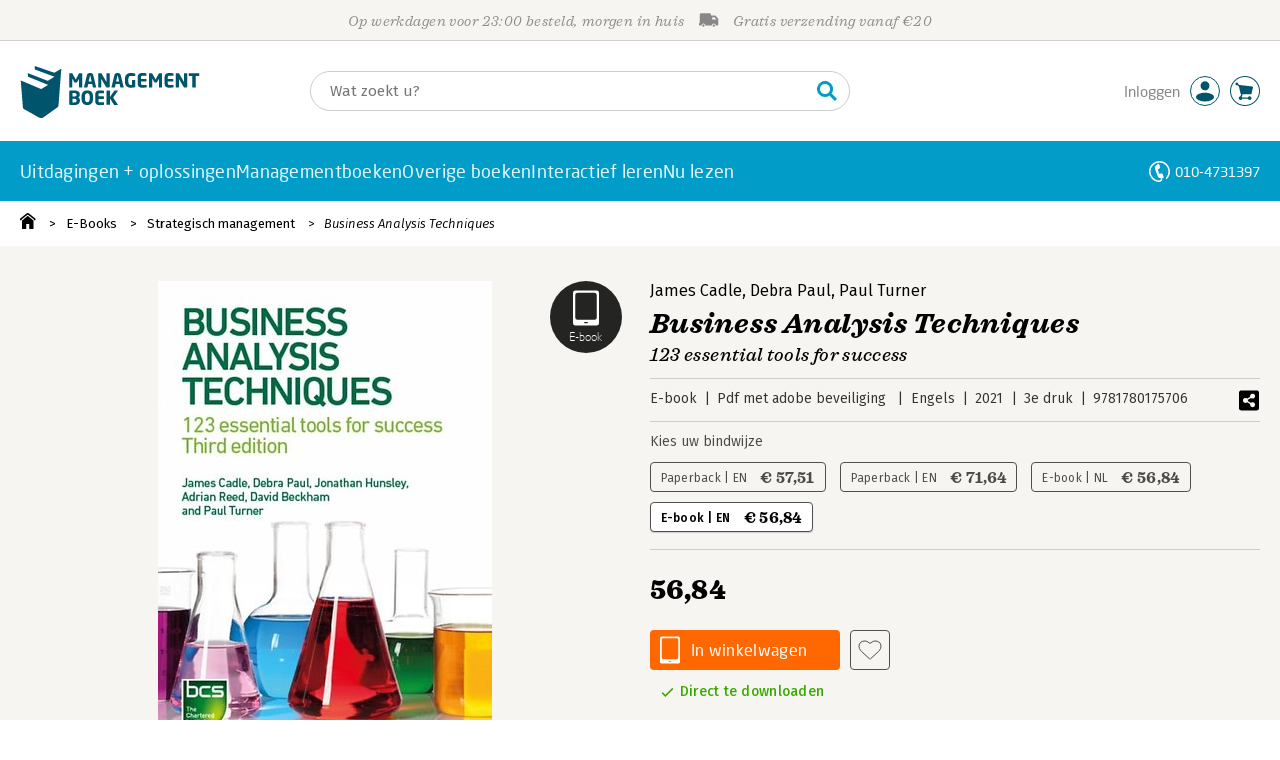

--- FILE ---
content_type: application/javascript
request_url: https://i.mgtbk.nl/platform/m4-managementboek-00191150/dist/js/icarus.js
body_size: 908
content:
import { single } from "./helpers.js";
import { postJSON } from "./post.js";
import Zoomist from "./zoomist.js";
icarusInit();
export function icarusInit() {
  let allIcarus = document.querySelectorAll(".icarus");
  if (allIcarus === null) return;
  allIcarus.forEach(elt => {
    elt.addEventListener("click", async function () {
      const cover = single(".ofi-container.cover");
      const zoomist = single(".zoomist-container");
      const backcover = single(".ofi-container.backcover");
      cover.style.display = 'block';
      zoomist.style.display = 'none';
      backcover.style.display = 'none';
      let zoomScale = 1;
      if (document.body.classList.contains("-mobile-searchpanel")) {
        zoomScale = 2;
      }
      if (this.classList.contains("-cover")) {
        cover.style.display = 'block';
        zoomist.style.display = 'none';
        backcover.style.display = 'none';
      }
      if (this.classList.contains("-backcover")) {
        cover.style.display = 'none';
        zoomist.style.display = 'block';
        backcover.style.display = 'block';
        const zoomistElement = new Zoomist('.zoomist-container', {
          maxScale: 4,
          bounds: true,
          slider: true,
          zoomer: true,
          dragReleaseOnBounds: true,
          wheelReleaseOnMinMax: true
        });
        if (zoomScale > 1) {
          zoomistElement.zoomTo(zoomScale);
          if (!zoomistElement.isOnBoundTop()) {
            zoomistElement.move({
              center: 0,
              top: 0
            });
          }
        }
      }
      if (this.classList.contains("-play")) {
        const ndVideo = single(".cover-video-contents .-contents");
        ndVideo.style.display = 'flex';
        cover.style.display = 'none';
        zoomist.style.display = 'none';
        backcover.style.display = 'none';
        if (ndVideo?.firstChild.nodeType == Node.COMMENT_NODE) {
          ndVideo.innerHTML = ndVideo?.firstChild.textContent;
        }
      } else {
        let videoContent = document.getElementsByClassName('.cover-video-contents');
        if (videoContent.length > 0) {
          const ndVideo = single(".cover-video-contents .-contents");
          ndVideo.style.display = 'none';
        }
      }
      if (this.classList.contains("-podcast")) {
        let cookieJson = postJSON("/ajax/check_cookie", {
          mode: "check_cookie"
        });
        cookieJson.then(function (result) {
          if (result.cookie_status == 'cookie_is_set') {
            const ndPodcast = single(".cover-podcast-contents .-contents");
            ndPodcast.style.display = 'flex';
            if (ndPodcast?.firstChild.nodeType == Node.COMMENT_NODE) {
              ndPodcast.innerHTML = ndPodcast?.firstChild.textContent;
              single('.-podcast-cookie-container').style.display = 'none';
            }
          }
        });
      } else {
        let podcastContent = document.getElementsByClassName('.cover-podcast-contents');
        if (podcastContent.length > 0) {
          const ndPodcast = single(".cover-podcast-contents .-contents");
          ndPodcast.style.display = 'none';
        }
      }
      allIcarus.forEach(elt => {
        elt.classList.remove("-selected");
      });
      this.classList.add("-selected");
      let hercules = document.querySelector(".hercules");
      hercules.classList.remove("-auteur-visible", "-video-visible", "-interview-visible", "-inkijkexemplaar-visible", "-inhoudsopgave-visible", "-no-position", "-podcast-visible");
      if (this.classList.contains("-mp3interview")) {
        hercules.classList.add("-no-position", "-mp3interview-visible");
        console.log('A');
      }
      if (this.classList.contains("-auteur")) {
        hercules.classList.add("-no-position", "-auteur-visible");
      }
      if (this.classList.contains("-play")) {
        hercules.classList.add("-no-position", "-video-visible");
      }
      if (this.classList.contains("-quote")) {
        hercules.classList.add("-no-position", "-interview-visible");
      }
      if (this.classList.contains("-book")) {
        hercules.classList.add("-no-position", "-inkijkexemplaar-visible");
      }
      if (this.classList.contains("-book2")) {
        hercules.classList.add("-no-position", "-inhoudsopgave-visible");
      }
      if (this.classList.contains("-podcast")) {
        hercules.classList.add("-no-position", "-podcast-visible");
      }
    });
  });
}

--- FILE ---
content_type: application/javascript
request_url: https://i.mgtbk.nl/platform/m4-managementboek-00191150/dist/js/subscribe.js
body_size: 803
content:
import { single, mustSingleInput, closest } from "./helpers.js";
import { postJSON } from "./post.js";
const ndNieuwsbrief = mustSingleInput("#nieuwsbrief-signup");
const ndSubmit = single("#submit-signup");
const ndForm = ndSubmit !== null ? closest(ndSubmit, "form") : null;
ndForm?.addEventListener("submit", async function (e) {
  e.preventDefault();
  if (!window.onloadCallback) {
    window.onloadCallback = async function () {
      grecaptcha.ready(async function () {
        grecaptcha.execute('6LfvQcoaAAAAAPb7CEdaPsh21M6xEKXgIpXm0qsg', {
          action: 'validate_captcha'
        }).then(async function (token) {
          const email = ndNieuwsbrief.value;
          if (validateEmail(email)) {
            const container = single(".nieuwsbrief form");
            container.innerHTML = `<div class='valeri -size14'>Bedankt voor uw aanmelding. U ontvangt binnen enkele minuten een e-mail op <b>${ndNieuwsbrief.value}</b>.<br/><br/>Hierin vindt u een link om uw inschrijving mee te bevestigen.`;
            const json = await postJSON('/ajax/nieuwsbrief-aanmelden', {
              emailadres: email,
              recaptcha_token: token
            });
            if (json.success === false && json.msg.length > 0) {
              container.innerHTML = `<div class='valeri -size14 -alert'>${json.msg}</div>`;
            }
          } else {
            console.log("nope...");
          }
          return false;
        });
      });
    };
  }
  const imported = document.createElement('script');
  imported.src = 'https://www.google.com/recaptcha/api.js?onload=onloadCallback&render=6LfvQcoaAAAAAPb7CEdaPsh21M6xEKXgIpXm0qsg';
  document.head.appendChild(imported);
});
ndNieuwsbrief?.addEventListener("keyup", () => {
  const valid = ndNieuwsbrief.value.length == 0 || validateEmail(ndNieuwsbrief.value);
  ndNieuwsbrief.classList.toggle("-invalid", !valid);
  ndSubmit.classList.toggle("-disabled", !valid || ndNieuwsbrief.value.length == 0);
});
function validateEmail(email) {
  const re = /^(([^<>()[\]\\.,;:\s@"]+(\.[^<>()[\]\\.,;:\s@"]+)*)|(".+"))@((\[[0-9]{1,3}\.[0-9]{1,3}\.[0-9]{1,3}\.[0-9]{1,3}\])|(([a-zA-Z\-0-9]+\.)+[a-zA-Z]{2,}))$/;
  return re.test(email);
}

--- FILE ---
content_type: application/javascript
request_url: https://i.mgtbk.nl/platform/m4-managementboek-00191150/dist/js/blog.js
body_size: 258
content:
import { on, single } from "./helpers.js";
import { postJSON } from "./post.js";
const headerOnlineMagazine = document.querySelector(".hom");
if (headerOnlineMagazine !== null) {
  const observer = new IntersectionObserver(([e]) => e.target.classList.toggle("--pinned", e.intersectionRatio < 1), {
    threshold: [1]
  });
  observer.observe(headerOnlineMagazine);
}
on(document.body, "click", ".-js-artikel-nuttig", async function () {
  const artikelid = this.getAttribute("data-artikelid");
  const nuttig = this.getAttribute("data-vote");
  const result = await postJSON("/ajax/blogartikel-feedback", {
    artikelid,
    nuttig
  });
  if (result?.success) {
    single(".-thumbs-up.-js-artikel-nuttig > span").innerHTML = `${result.nuttig}`;
    single(".-thumbs-down.-js-artikel-nuttig > span").innerHTML = `${result.stemmen - result.nuttig}`;
  }
});

--- FILE ---
content_type: application/javascript
request_url: https://i.mgtbk.nl/platform/m4-managementboek-00191150/dist/js/wordwolk.js
body_size: 440
content:
if (document.readyState === 'loading') {
  document.addEventListener('DOMContentLoaded', function () {
    initWordwolk();
  });
} else {
  initWordwolk();
}
export function initWordwolk(redenData) {
  const svg = document.querySelector('.wordwolk-container svg');
  const tooltip = document.querySelector('.wordwolk-tooltip');
  if (!svg) {
    console.warn('Wordwolk: SVG element not found');
    return;
  }
  let tooltipTimeout = null;
  svg.querySelectorAll('a').forEach(function (link) {
    const textElement = link.querySelector('text');
    if (!textElement) return;
    const originalFontSize = parseFloat(textElement.style.fontSize);
    const word = textElement.textContent;
    const reden = redenData && redenData[word] || null;
    link.addEventListener('mouseenter', function (e) {
      textElement.style.fontSize = originalFontSize * 1.1 + 'px';
      textElement.style.transition = 'font-size 0.15s cubic-bezier(0.68, -0.55, 0.265, 1.55)';
      if (tooltipTimeout) {
        clearTimeout(tooltipTimeout);
      }
      if (reden && tooltip) {
        tooltipTimeout = setTimeout(function () {
          tooltip.textContent = reden;
          tooltip.style.display = 'block';
          tooltip.style.left = e.pageX + 10 + 'px';
          tooltip.style.top = e.pageY + 10 + 'px';
        }, 300);
      }
    });
    link.addEventListener('mousemove', function (e) {
      if (tooltip && tooltip.style.display === 'block') {
        tooltip.style.left = e.pageX + 10 + 'px';
        tooltip.style.top = e.pageY + 10 + 'px';
      }
    });
    link.addEventListener('mouseleave', function () {
      textElement.style.fontSize = originalFontSize + 'px';
      textElement.style.transition = 'font-size 0.15s ease';
      if (tooltipTimeout) {
        clearTimeout(tooltipTimeout);
        tooltipTimeout = null;
      }
      if (tooltip) {
        tooltip.style.display = 'none';
      }
    });
  });
}

--- FILE ---
content_type: application/javascript
request_url: https://i.mgtbk.nl/platform/m4-managementboek-00191150/dist/js/joe.js
body_size: 1578
content:
import { closest, onClick, all } from "./helpers.js";
import { formatMoney } from "./tom.js";
import { getJSON } from "./post.js";
onClick(".-js-joe-page", function () {
  selectPage(closest(this, ".joe"), parseInt(this.dataset.page, 10));
});
onClick(".joe .button-next", function () {
  const joe = closest(this, ".joe");
  const current = parseInt(joe.dataset.current, 10);
  selectPage(joe, current >= parseInt(joe.dataset.pages, 10) ? 1 : current + 1);
});
onClick(".joe .button-prev", function () {
  const joe = closest(this, ".joe");
  const current = parseInt(joe.dataset.current, 10);
  selectPage(joe, current > 1 ? current - 1 : parseInt(joe.dataset.pages, 10));
});
loadJoes();
setupSwipeListeners();
recalculateAllJoePages();
setupObservers();
function setupSwipeListeners() {
  const allJoes = all(".joe");
  allJoes.forEach(ndJoe => {
    ndJoe.addEventListener('swiped-right', function () {
      const current = parseInt(this.dataset.current, 10);
      selectPage(this, current > 1 ? current - 1 : parseInt(this.dataset.pages, 10));
    });
    ndJoe.addEventListener('swiped-left', function () {
      const current = parseInt(this.dataset.current, 10);
      selectPage(this, current + 1 >= parseInt(this.dataset.pages, 10) ? 1 : current + 1);
    });
  });
}
function selectPage(joe, pageNr) {
  const ndFloat = joe.querySelector(".-js-joe-float");
  const ndItem = joe.querySelector(`.-js-joe-page[data-page='${pageNr}']`);
  const offset = ndItem?.offsetLeft;
  const pagesize = parseInt(joe.dataset.pagesize, 10);
  const ndJoeElements = joe.querySelectorAll(".johanna");
  const ndContainer = joe.querySelector(".container");
  const ndJoeElement = ndJoeElements[(pageNr - 1) * pagesize];
  const itemOffset = ndJoeElement?.offsetLeft;
  const ndNext = joe.querySelector(".button-next");
  const ndPrev = joe.querySelector(".button-prev");
  joe.dataset.current = `${pageNr}`;
  ndFloat.style.left = offset + "px";
  try {
    ndContainer.scrollTo({
      top: 0,
      left: itemOffset,
      behavior: 'smooth'
    });
  } catch (error) {
    ndContainer.scrollLeft = itemOffset;
  }
  ndNext.classList.toggle("-invalid", pageNr >= parseInt(joe.dataset.pages, 10));
  ndPrev.classList.toggle("-invalid", pageNr <= 1);
}
function recalculateAllJoePages() {
  all(".joe").forEach(joe => {
    calculateJoePages(joe);
  });
}
export function calculateJoePages(joe) {
  const width = joe.scrollWidth;
  const items = joe.querySelectorAll(".johanna");
  if (width > 0 && items.length > 0) {
    const itemWidth = items[0].scrollWidth;
    const pagesize = calculatePageSize(width, itemWidth, items.length);
    const pages = Math.max(Math.ceil(items.length / pagesize), 1);
    const ndPages = joe.querySelector(".pages>div");
    const ndNext = joe.querySelector(".button-next");
    const ndPrev = joe.querySelector(".button-prev");
    const maxWidth = 60 + pagesize * itemWidth + (pagesize - 1) * 40;
    joe.dataset.pages = `${pages}`;
    joe.dataset.pagesize = `${pagesize}`;
    joe.dataset.current = "1";
    const container = joe.querySelector(".container");
    if (document.body.classList.contains("-mobile-width")) {
      container.removeAttribute("style");
    } else {
      container.style.maxWidth = maxWidth + "px";
    }
    ndPages.innerHTML = "";
    if (pages > 1) {
      for (let i = 1; i <= pages; i++) {
        const newPage = document.createElement('span');
        newPage.dataset.page = `${i}`;
        newPage.classList.add("-js-joe-page");
        ndPages.appendChild(newPage);
      }
      ndNext.classList.remove("-hidden");
      ndPrev.classList.remove("-hidden");
    } else {
      ndNext.classList.add("-hidden");
      ndPrev.classList.add("-hidden");
    }
    const newFloat = document.createElement("i");
    newFloat.classList.add("-js-joe-float");
    ndPages.appendChild(newFloat);
    ndPrev.classList.add("-invalid");
    ndNext.classList.toggle("-invalid", pages == 0);
  }
}
function calculatePageSize(containerWidth, itemWidth, start) {
  let numItems = start;
  while (numItems * itemWidth + (numItems - 1) * 40 >= containerWidth) {
    numItems--;
  }
  return numItems;
}
function setupObservers() {
  all(".joe").forEach(joe => {
    try {
      const resizeObserver = new ResizeObserver(function (changes, _observer) {
        changes.forEach(() => {
          calculateJoePages(joe);
        });
      });
      resizeObserver.observe(joe);
    } catch (e) {
      calculateJoePages(joe);
    }
  });
  const mediaMatches = window.matchMedia("(max-width: 800px)");
  mediaMatches.addEventListener("change", recalculateAllJoePages);
}
async function loadJoes() {
  const toLoad = all(".joe[data-url]");
  for (const element of toLoad) {
    const currentJoe = element;
    const ndHtml = currentJoe.querySelector(".container");
    const json = await getJSON(currentJoe.getAttribute("data-url"));
    const newHtml = [];
    currentJoe.removeAttribute("data-url");
    if (json.length > 0) {
      ndHtml.innerHTML = "<span class='icon-saving'></span>";
      json.forEach(e => {
        const auteurs = e.hasOwnProperty('auteurs') && Array.isArray(e.auteurs) ? e.auteurs[0].volledigenaam : "";
        const html = `<div class="johanna" data-url="/boek/${e.ean}">
							<div class="-cover"><div class="cover" style="background-image: url(https://i.mgtbk.nl/boeken/${e.ean}-210x300.jpg);">
							</div></div>
							<div class="-info">
							<div class="-titel">${e.titel}</div>
							<div class="-auteur">${auteurs}</div>
							<div class="-prijs-container"><div class="-prijs"><div>&euro; ${formatMoney(e.huidigeprijs)}</div></div></div></div></div>`;
        newHtml.push(html);
      });
      ndHtml.innerHTML = newHtml.join('');
      calculateJoePages(currentJoe);
    }
  }
}

--- FILE ---
content_type: application/javascript
request_url: https://i.mgtbk.nl/platform/m4-managementboek-00191150/dist/js/roger.js
body_size: 1468
content:
import { single } from "./helpers.js";
import { toggleMenu } from "./mobile-panels.js";
rogerInit();
export async function rogerInit() {
  let allRogers = document.querySelectorAll(".roger");
  allRogers.forEach(elt => {
    let btn = elt.querySelector(".more button");
    try {
      if (elt.querySelector(".roger-article").offsetHeight >= elt.querySelector(".roger-article>div").scrollHeight) {
        elt.classList.add("-nocollapse");
      }
      btn?.addEventListener("click", function () {
        btn.innerHTML = elt.classList.contains("-more") ? "Toon meer" : "Toon minder";
        elt.classList.toggle("-more");
        return false;
      });
      btn?.addEventListener("mouseover", function () {
        this.classList.add("-animate");
        return false;
      });
      btn?.addEventListener("mouseout", function () {
        this.classList.remove("-animate");
        return false;
      });
      verwerkAfbeeldingenInRoger(elt);
    } catch (error) {
      console.log(error);
    }
    if (elt.classList.contains("-mobile-as-panel")) {
      elt.querySelector(".roger-article").addEventListener("click", function (evt) {
        if (document.body.classList.contains("-mobile-width")) {
          let mobilePanel = single("#roger-contents");
          if (evt.target.nodeName == "A") {
            return true;
          }
          mobilePanel.querySelector(".roger-body").innerHTML = elt.querySelector(".roger-article").innerHTML;
          verwerkAfbeeldingenInRoger(mobilePanel.querySelector(".roger-body"));
          toggleMenu.apply(this.parentNode, [evt]);
          evt.preventDefault();
          evt.stopImmediatePropagation();
          return false;
        }
      });
    }
  });
  document.querySelectorAll('a[href^="#"]').forEach(anchor => {
    if (single(".naveen")?.contains(anchor)) return;
    if (anchor.getAttribute('href') != '#') {
      anchor.addEventListener('click', function (e) {
        e.preventDefault();
        let elt = document.querySelector(this.getAttribute('href'));
        if (elt !== null) {
          let t = 0;
          if (elt.classList.contains("roger")) {
            t = 200;
            elt.classList.add("-more");
          }
          history.pushState('', '', this.getAttribute('href'));
          window.setTimeout(() => {
            console.log("scroll to", this.getAttribute('href'));
            document.querySelector(this.getAttribute('href')).scrollIntoView({
              behavior: 'smooth'
            });
          }, t);
        }
      });
    }
  });
}
function verwerkAfbeeldingenInRoger(rogerElement) {
  const afbeeldingen = rogerElement.querySelectorAll('img');
  afbeeldingen.forEach(img => {
    if (!img.hasAttribute('data-placeholder-toegevoegd')) {
      img.addEventListener('error', function () {
        vervangMetPlaceholder(this);
      });
      img.setAttribute('data-placeholder-toegevoegd', 'true');
      if (img.complete && img.naturalWidth === 0) {
        vervangMetPlaceholder(img);
      }
    }
  });
}
function vervangMetPlaceholder(img) {
  if (img.hasAttribute('data-is-placeholder')) {
    return;
  }
  const placeholderDataUrl = 'data:image/svg+xml;base64,' + btoa(`
		<svg width="200" height="150" xmlns="http://www.w3.org/2000/svg">
			<rect width="100%" height="100%" fill="#f8f9fa" stroke="#dee2e6" stroke-width="1"/>
			<g transform="translate(100, 75)">
				<svg x="-12" y="-12" width="24" height="24" viewBox="0 0 512 512" fill="#6c757d">
					<path d="M448 80c8.8 0 16 7.2 16 16V415.8l-5-6.5-136-176c-4.5-5.9-11.6-9.3-19-9.3s-14.4 3.4-19 9.3L202 340.7l-30.5-42.7C167 291.7 159.8 288 152 288s-15 3.7-19.5 10.1l-80 112L48 416.3l0-.3V96c0-8.8 7.2-16 16-16H448zM64 32C28.7 32 0 60.7 0 96V416c0 35.3 28.7 64 64 64H448c35.3 0 64-28.7 64-64V96c0-35.3-28.7-64-64-64H64zm80 192a48 48 0 1 0 0-96 48 48 0 1 0 0 96z"/>
					<path d="M371.3 367.3c6.2-6.2 6.2-16.4 0-22.6L334.6 308 371.3 271.3c6.2-6.2 6.2-16.4 0-22.6s-16.4-6.2-22.6 0L312 285.4 275.3 248.7c-6.2-6.2-16.4-6.2-22.6 0s-6.2 16.4 0 22.6L289.4 308 252.7 344.7c-6.2 6.2-6.2 16.4 0 22.6s16.4 6.2 22.6 0L312 330.6l36.7 36.7c6.2 6.2 16.4 6.2 22.6 0z"/>
				</svg>
			</g>
		</svg>
	`);
  img.src = placeholderDataUrl;
  img.alt = 'Afbeelding niet beschikbaar';
  img.title = 'Afbeelding kon niet worden geladen';
  img.setAttribute('data-is-placeholder', 'true');
  img.classList.add('placeholder-afbeelding');
}